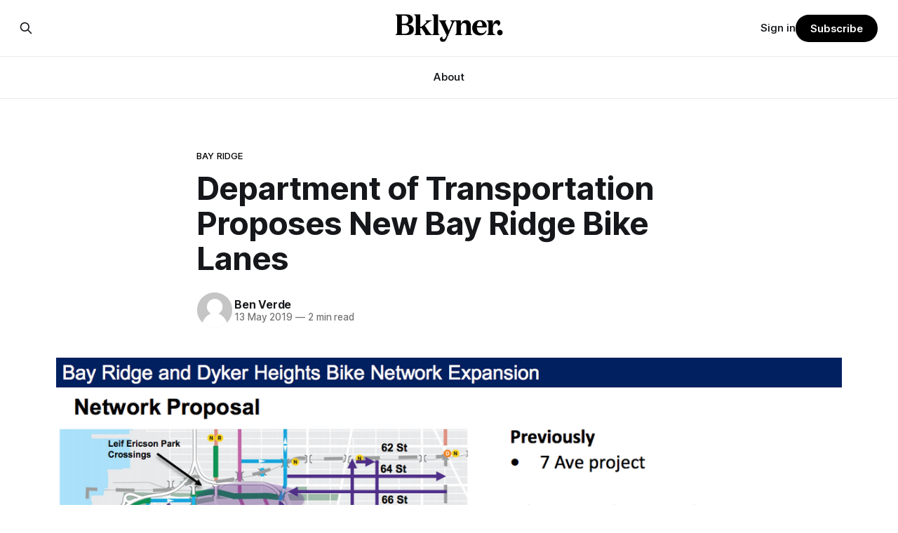

--- FILE ---
content_type: text/html; charset=utf-8
request_url: https://bklyner.com/department-of-transportation-proposes-new-bay-ridge-bike-lanes/
body_size: 8629
content:
<!DOCTYPE html>
<html lang="en">
<head>

    <title>Department of Transportation Proposes New Bay Ridge Bike Lanes - Bklyner</title>
    <meta charset="utf-8">
    <meta name="viewport" content="width=device-width, initial-scale=1.0">
    
    <link rel="preload" as="style" href="https://bklyner.com/assets/built/screen.css?v=cc08d3f840">
    <link rel="preload" as="script" href="https://bklyner.com/assets/built/source.js?v=cc08d3f840">
    
    <link rel="preload" as="font" type="font/woff2" href="https://bklyner.com/assets/fonts/inter-roman.woff2?v=cc08d3f840" crossorigin="anonymous">
<style>
    @font-face {
        font-family: "Inter";
        font-style: normal;
        font-weight: 100 900;
        font-display: optional;
        src: url(https://bklyner.com/assets/fonts/inter-roman.woff2?v=cc08d3f840) format("woff2");
        unicode-range: U+0000-00FF, U+0131, U+0152-0153, U+02BB-02BC, U+02C6, U+02DA, U+02DC, U+0304, U+0308, U+0329, U+2000-206F, U+2074, U+20AC, U+2122, U+2191, U+2193, U+2212, U+2215, U+FEFF, U+FFFD;
    }
</style>

    <link rel="stylesheet" type="text/css" href="https://bklyner.com/assets/built/screen.css?v=cc08d3f840">

    <style>
        :root {
            --background-color: #ffffff
        }
    </style>

    <script>
        /* The script for calculating the color contrast has been taken from
        https://gomakethings.com/dynamically-changing-the-text-color-based-on-background-color-contrast-with-vanilla-js/ */
        var accentColor = getComputedStyle(document.documentElement).getPropertyValue('--background-color');
        accentColor = accentColor.trim().slice(1);

        if (accentColor.length === 3) {
            accentColor = accentColor[0] + accentColor[0] + accentColor[1] + accentColor[1] + accentColor[2] + accentColor[2];
        }

        var r = parseInt(accentColor.substr(0, 2), 16);
        var g = parseInt(accentColor.substr(2, 2), 16);
        var b = parseInt(accentColor.substr(4, 2), 16);
        var yiq = ((r * 299) + (g * 587) + (b * 114)) / 1000;
        var textColor = (yiq >= 128) ? 'dark' : 'light';

        document.documentElement.className = `has-${textColor}-text`;
    </script>

    <link rel="icon" href="https://bklyner.com/content/images/size/w256h256/2024/06/Bklyner-Favicon-Square-Black.png" type="image/png">
    <link rel="canonical" href="https://bklyner.com/department-of-transportation-proposes-new-bay-ridge-bike-lanes/">
    <meta name="referrer" content="no-referrer-when-downgrade">
    
    <meta property="og:site_name" content="Bklyner">
    <meta property="og:type" content="article">
    <meta property="og:title" content="Department of Transportation Proposes New Bay Ridge Bike Lanes - Bklyner">
    <meta property="og:description" content="BAY RIDGE – Department of Transportation representatives unveiled their proposal for new bike lanes in Bay Ridge and Dyker Heights...">
    <meta property="og:url" content="https://bklyner.com/department-of-transportation-proposes-new-bay-ridge-bike-lanes/">
    <meta property="og:image" content="https://bklyner.com/content/images/size/w1200/bklyner/bklyner/wp-content/uploads/2019/05/Screen-Shot-2019-05-13-at-4.33.49-PM.png">
    <meta property="article:published_time" content="2019-05-13T19:24:29.000Z">
    <meta property="article:modified_time" content="2019-05-13T20:41:32.000Z">
    <meta property="article:tag" content="Bay Ridge">
    <meta property="article:tag" content="Dyker Heights">
    <meta property="article:tag" content="News">
    <meta property="article:tag" content="Nonsponsored">
    <meta property="article:tag" content="Transportation">
    <meta property="article:tag" content="Western Brooklyn">
    
    <meta property="article:publisher" content="https://www.facebook.com/bklyner">
    <meta name="twitter:card" content="summary_large_image">
    <meta name="twitter:title" content="Department of Transportation Proposes New Bay Ridge Bike Lanes - Bklyner">
    <meta name="twitter:description" content="BAY RIDGE – Department of Transportation representatives unveiled their proposal
for new bike lanes in Bay Ridge and Dyker Heights at a Community Board 10
meeting on May 9, incorporating feedback from DOT’s January workshop soliciting
community feedback.

North-south routes were proposed on Ridge Boulevard and 3rd Avenue between 68th">
    <meta name="twitter:url" content="https://bklyner.com/department-of-transportation-proposes-new-bay-ridge-bike-lanes/">
    <meta name="twitter:image" content="https://bklyner.com/content/images/size/w1200/bklyner/wp-content/uploads/2019/05/Screen-Shot-2019-05-13-at-4.33.49-PM.png">
    <meta name="twitter:label1" content="Written by">
    <meta name="twitter:data1" content="Ben Verde">
    <meta name="twitter:label2" content="Filed under">
    <meta name="twitter:data2" content="Bay Ridge, Dyker Heights, News, Nonsponsored, Transportation, Western Brooklyn">
    <meta name="twitter:site" content="@bklyner">
    <meta property="og:image:width" content="1200">
    <meta property="og:image:height" content="836">
    
    <script type="application/ld+json">
{
    "@context": "https://schema.org",
    "@type": "Article",
    "publisher": {
        "@type": "Organization",
        "name": "Bklyner",
        "url": "https://bklyner.com/",
        "logo": {
            "@type": "ImageObject",
            "url": "https://bklyner.com/content/images/2025/04/Bklyner-Logotype-Black--1-.png"
        }
    },
    "author": {
        "@type": "Person",
        "name": "Ben Verde",
        "image": {
            "@type": "ImageObject",
            "url": "https://bklyner.com/content/images/size/w1200/avatar/8ef998a2d419b530ce456370840e3369.jpeg",
            "width": 1200,
            "height": 1200
        },
        "url": "https://bklyner.com/author/ben95100/",
        "sameAs": []
    },
    "headline": "Department of Transportation Proposes New Bay Ridge Bike Lanes - Bklyner",
    "url": "https://bklyner.com/department-of-transportation-proposes-new-bay-ridge-bike-lanes/",
    "datePublished": "2019-05-13T19:24:29.000Z",
    "dateModified": "2019-05-13T20:41:32.000Z",
    "image": {
        "@type": "ImageObject",
        "url": "https://bklyner.com/content/images/size/w1200/bklyner/wp-content/uploads/2019/05/Screen-Shot-2019-05-13-at-4.33.49-PM.png",
        "width": 1200,
        "height": 836
    },
    "keywords": "Bay Ridge, Dyker Heights, News, Nonsponsored, Transportation, Western Brooklyn",
    "description": "BAY RIDGE – Department of Transportation representatives unveiled their proposal\nfor new bike lanes in Bay Ridge and Dyker Heights at a Community Board 10\nmeeting on May 9, incorporating feedback from DOT’s January workshop soliciting\ncommunity feedback.\n\nNorth-south routes were proposed on Ridge Boulevard and 3rd Avenue between 68th\nand 79th Streets and on 10th and 11th Avenues between 62nd and 86th Streets in\nDyker Heights.\n\nEast-west routes were proposed on 64th and 65th streets from 7th Aven",
    "mainEntityOfPage": "https://bklyner.com/department-of-transportation-proposes-new-bay-ridge-bike-lanes/"
}
    </script>

    <meta name="generator" content="Ghost 6.13">
    <link rel="alternate" type="application/rss+xml" title="Bklyner" href="https://bklyner.com/rss/">
    <script defer src="https://cdn.jsdelivr.net/ghost/portal@~2.56/umd/portal.min.js" data-i18n="true" data-ghost="https://bklyner.com/" data-key="eece3c83477cd867a309318d09" data-api="https://bklyner.ghost.io/ghost/api/content/" data-locale="en" crossorigin="anonymous"></script><style id="gh-members-styles">.gh-post-upgrade-cta-content,
.gh-post-upgrade-cta {
    display: flex;
    flex-direction: column;
    align-items: center;
    font-family: -apple-system, BlinkMacSystemFont, 'Segoe UI', Roboto, Oxygen, Ubuntu, Cantarell, 'Open Sans', 'Helvetica Neue', sans-serif;
    text-align: center;
    width: 100%;
    color: #ffffff;
    font-size: 16px;
}

.gh-post-upgrade-cta-content {
    border-radius: 8px;
    padding: 40px 4vw;
}

.gh-post-upgrade-cta h2 {
    color: #ffffff;
    font-size: 28px;
    letter-spacing: -0.2px;
    margin: 0;
    padding: 0;
}

.gh-post-upgrade-cta p {
    margin: 20px 0 0;
    padding: 0;
}

.gh-post-upgrade-cta small {
    font-size: 16px;
    letter-spacing: -0.2px;
}

.gh-post-upgrade-cta a {
    color: #ffffff;
    cursor: pointer;
    font-weight: 500;
    box-shadow: none;
    text-decoration: underline;
}

.gh-post-upgrade-cta a:hover {
    color: #ffffff;
    opacity: 0.8;
    box-shadow: none;
    text-decoration: underline;
}

.gh-post-upgrade-cta a.gh-btn {
    display: block;
    background: #ffffff;
    text-decoration: none;
    margin: 28px 0 0;
    padding: 8px 18px;
    border-radius: 4px;
    font-size: 16px;
    font-weight: 600;
}

.gh-post-upgrade-cta a.gh-btn:hover {
    opacity: 0.92;
}</style><script async src="https://js.stripe.com/v3/"></script>
    <script defer src="https://cdn.jsdelivr.net/ghost/sodo-search@~1.8/umd/sodo-search.min.js" data-key="eece3c83477cd867a309318d09" data-styles="https://cdn.jsdelivr.net/ghost/sodo-search@~1.8/umd/main.css" data-sodo-search="https://bklyner.ghost.io/" data-locale="en" crossorigin="anonymous"></script>
    
    <link href="https://bklyner.com/webmentions/receive/" rel="webmention">
    <script defer src="/public/cards.min.js?v=cc08d3f840"></script>
    <link rel="stylesheet" type="text/css" href="/public/cards.min.css?v=cc08d3f840">
    <script defer src="/public/member-attribution.min.js?v=cc08d3f840"></script>
    <script defer src="/public/ghost-stats.min.js?v=cc08d3f840" data-stringify-payload="false" data-datasource="analytics_events" data-storage="localStorage" data-host="https://bklyner.com/.ghost/analytics/api/v1/page_hit"  tb_site_uuid="5c318fb9-e352-457a-b652-589f09f1e75d" tb_post_uuid="3abcc8c3-475d-4b27-86cd-be55fc8311b1" tb_post_type="post" tb_member_uuid="undefined" tb_member_status="undefined"></script><style>:root {--ghost-accent-color: #000000;}</style>
    <!-- Global site tag (gtag.js) - Google Analytics -->
<script async src="https://www.googletagmanager.com/gtag/js?id=G-82DSMJKLT1"></script>
<script>
  window.dataLayer = window.dataLayer || [];
  function gtag(){dataLayer.push(arguments);}
  gtag('js', new Date());

  gtag('config', 'G-82DSMJKLT1');
</script>

<!-- Global site tag (gtag.js) - Google Analytics -->
<script async src="https://www.googletagmanager.com/gtag/js?id=UA-85517200-1"></script>
<script>
  window.dataLayer = window.dataLayer || [];
  function gtag(){dataLayer.push(arguments);}
  gtag('js', new Date());

  gtag('config', 'UA-85517200-1');
</script>

<!-- Start GPT Tag -->
<script async src='https://securepubads.g.doubleclick.net/tag/js/gpt.js'></script>
<script>
  window.googletag = window.googletag || {cmd: []};
  googletag.cmd.push(function() {
    var mapping1 = googletag.sizeMapping()
                            .addSize([1800, 450], [[1800, 450], [900, 225], [970, 250], [700, 175], [728, 90]])
                            .addSize([992, 300], [[900, 225], [970, 250], [970, 90], [700, 175], [728, 90]])
                            .addSize([768, 300], [[700, 175], [728, 90], [300, 250], [320, 50]])
                            .addSize([0, 0], [[300, 250], [320, 50], [300, 600], [300, 100]])
                            .build();

    googletag.defineSlot('/21765600748/DFP_Billboard_Bklyner', [[300,250],[320,50],[700,175],[728,90],[900,225],[970,90],[970,250],[1800,450]], 'div-gpt-ad-7019294-1')
             .defineSizeMapping(mapping1)
             .addService(googletag.pubads());
    googletag.defineSlot('/21765600748/DFP_Billboard_Bklyner', [[300,250],[320,50],[700,175],[728,90],[900,225],[970,90],[970,250],[1800,450]], 'div-gpt-ad-7019294-2')
             .defineSizeMapping(mapping1)
             .addService(googletag.pubads());
    googletag.defineSlot('/21765600748/in_story', [[728,90],[970,90],[300,100],[300,600],[320,50],[300,250],[300,300]], 'div-gpt-ad-7019294-3')
             .defineSizeMapping(mapping1)
             .addService(googletag.pubads());
    googletag.defineSlot('/21765600748/DFP_Billboard_Bklyner', [[300,250],[320,50],[700,175],[728,90],[900,225],[970,90],[970,250],[1800,450]], 'div-gpt-ad-7019294-4')
             .defineSizeMapping(mapping1)
             .addService(googletag.pubads());
    googletag.defineSlot('/21765600748/DFP_Billboard_Bklyner', [[300,250],[320,50],[700,175],[728,90],[900,225],[970,90],[970,250],[1800,450]], 'div-gpt-ad-7019294-5')
             .defineSizeMapping(mapping1)
             .addService(googletag.pubads());      
    googletag.defineSlot('/21765600748/DFP_Billboard_Bklyner', [[300,250],[320,50],[700,175],[728,90],[900,225],[970,90],[970,250],[1800,450]], 'div-gpt-ad-7019294-6')
             .defineSizeMapping(mapping1)
             .addService(googletag.pubads());
    googletag.defineSlot('/21765600748/DFP_Billboard_Bklyner', [[300,250],[320,50],[700,175],[728,90],[900,225],[970,90],[970,250],[1800,450]], 'div-gpt-ad-7019294-7')
             .defineSizeMapping(mapping1)
             .addService(googletag.pubads());
    googletag.defineSlot('/21765600748/DFP_Billboard_Bklyner', [[300,250],[320,50],[700,175],[728,90],[900,225],[970,90],[970,250],[1800,450]], 'div-gpt-ad-7019294-8')
             .defineSizeMapping(mapping1)
             .addService(googletag.pubads());
    googletag.defineSlot('/21765600748/DFP_Billboard_Bklyner', [[300,250],[320,50],[700,175],[728,90],[900,225],[970,90],[970,250],[1800,450]], 'div-gpt-ad-7019294-9')
             .defineSizeMapping(mapping1)
             .addService(googletag.pubads());
    googletag.defineSlot('/21765600748/in_story', [[728,90],[300,100],[300,600],[320,50],[300,250],[300,300]], 'div-gpt-ad-7019294-10')
             .defineSizeMapping(mapping1)
             .addService(googletag.pubads());
      
    googletag.pubads().enableSingleRequest();
    googletag.pubads().collapseEmptyDivs();
    googletag.pubads().setCentering(true);
    googletag.pubads().enableSingleRequest();
    googletag.enableServices();
  });
</script>
<!-- End GPT Tag -->

<!-- Start AdSense Verification Tag -->
<script data-ad-client="ca-pub-2278228313349772" async src="https://pagead2.googlesyndication.com/pagead/js/adsbygoogle.js"></script>
<!-- End AdSense Verification Tag -->

<style>
    /* Hide feature images from migrated content */
    body.post-template.tag-hash-api-imported .article-image,
    body.post-template.tag-hash-wp .article-image {
        display: none;
    }
</style>

<script type="text/javascript" src="https://apiv2.popupsmart.com/api/Bundle/366147" async></script>

</head>
<body class="post-template tag-bay-ridge tag-dyker-heights tag-news tag-nonsponsored tag-transportation tag-wbk tag-hash-wp has-sans-title has-sans-body">

<div class="gh-viewport">
    
    <header id="gh-navigation" class="gh-navigation is-stacked gh-outer">
    <div class="gh-navigation-inner gh-inner">

        <div class="gh-navigation-brand">
            <a class="gh-navigation-logo is-title" href="https://bklyner.com">
                    <img src="https://bklyner.com/content/images/2025/04/Bklyner-Logotype-Black--1-.png" alt="Bklyner">
            </a>
            <button class="gh-search gh-icon-button" aria-label="Search this site" data-ghost-search>
    <svg xmlns="http://www.w3.org/2000/svg" fill="none" viewBox="0 0 24 24" stroke="currentColor" stroke-width="2" width="20" height="20"><path stroke-linecap="round" stroke-linejoin="round" d="M21 21l-6-6m2-5a7 7 0 11-14 0 7 7 0 0114 0z"></path></svg></button>            <button class="gh-burger gh-icon-button" aria-label="Menu">
                <svg xmlns="http://www.w3.org/2000/svg" width="24" height="24" fill="currentColor" viewBox="0 0 256 256"><path d="M224,128a8,8,0,0,1-8,8H40a8,8,0,0,1,0-16H216A8,8,0,0,1,224,128ZM40,72H216a8,8,0,0,0,0-16H40a8,8,0,0,0,0,16ZM216,184H40a8,8,0,0,0,0,16H216a8,8,0,0,0,0-16Z"></path></svg>                <svg xmlns="http://www.w3.org/2000/svg" width="24" height="24" fill="currentColor" viewBox="0 0 256 256"><path d="M205.66,194.34a8,8,0,0,1-11.32,11.32L128,139.31,61.66,205.66a8,8,0,0,1-11.32-11.32L116.69,128,50.34,61.66A8,8,0,0,1,61.66,50.34L128,116.69l66.34-66.35a8,8,0,0,1,11.32,11.32L139.31,128Z"></path></svg>            </button>
        </div>

        <nav class="gh-navigation-menu">
            <ul class="nav">
    <li class="nav-about"><a href="https://bklyner.com/about/">About</a></li>
</ul>

        </nav>

        <div class="gh-navigation-actions">
                <button class="gh-search gh-icon-button" aria-label="Search this site" data-ghost-search>
    <svg xmlns="http://www.w3.org/2000/svg" fill="none" viewBox="0 0 24 24" stroke="currentColor" stroke-width="2" width="20" height="20"><path stroke-linecap="round" stroke-linejoin="round" d="M21 21l-6-6m2-5a7 7 0 11-14 0 7 7 0 0114 0z"></path></svg></button>                <div class="gh-navigation-members">
                            <a href="#/portal/signin" data-portal="signin">Sign in</a>
                                <a class="gh-button" href="#/portal/signup" data-portal="signup">Subscribe</a>
                </div>
        </div>

    </div>
</header>

    

<main class="gh-main">

    <article class="gh-article post tag-bay-ridge tag-dyker-heights tag-news tag-nonsponsored tag-transportation tag-wbk tag-hash-wp">

        <header class="gh-article-header gh-canvas">

                <a class="gh-article-tag" href="https://bklyner.com/tag/bay-ridge/">Bay Ridge</a>
            <h1 class="gh-article-title is-title">Department of Transportation Proposes New Bay Ridge Bike Lanes</h1>

            <div class="gh-article-meta">
                <div class="gh-article-author-image instapaper_ignore">
                            <a href="/author/ben95100/">
                                <img class="author-profile-image" src="/content/images/size/w160/avatar/8ef998a2d419b530ce456370840e3369.jpeg" alt="Ben Verde">
                            </a>
                </div>
                <div class="gh-article-meta-wrapper">
                    <h4 class="gh-article-author-name"><a href="/author/ben95100/">Ben Verde</a></h4>
                    <div class="gh-article-meta-content">
                        <time class="gh-article-meta-date" datetime="2019-05-13">13 May 2019</time>
                            <span class="gh-article-meta-length"><span class="bull">—</span> 2 min read</span>
                    </div>
                </div>
            </div>

                <figure class="gh-article-image">
        <img
            srcset="/content/images/size/w320/bklyner/wp-content/uploads/2019/05/Screen-Shot-2019-05-13-at-4.33.49-PM.png 320w,
                    /content/images/size/w600/bklyner/wp-content/uploads/2019/05/Screen-Shot-2019-05-13-at-4.33.49-PM.png 600w,
                    /content/images/size/w960/bklyner/wp-content/uploads/2019/05/Screen-Shot-2019-05-13-at-4.33.49-PM.png 960w,
                    /content/images/size/w1200/bklyner/wp-content/uploads/2019/05/Screen-Shot-2019-05-13-at-4.33.49-PM.png 1200w,
                    /content/images/size/w2000/bklyner/wp-content/uploads/2019/05/Screen-Shot-2019-05-13-at-4.33.49-PM.png 2000w"
            sizes="(max-width: 1200px) 100vw, 1120px"
            src="/content/images/size/w1200/bklyner/wp-content/uploads/2019/05/Screen-Shot-2019-05-13-at-4.33.49-PM.png"
            alt="Department of Transportation Proposes New Bay Ridge Bike Lanes"
        >
    </figure>

        </header>

        <section class="gh-content gh-canvas is-body drop-cap">
            <figure class="kg-card kg-image-card"><img src="/content/images/bklyner/wp-content/uploads/2019/05/Screen-Shot-2019-05-13-at-4.33.49-PM-1100x766.png" class="kg-image" alt loading="lazy"></figure><p>BAY RIDGE – Department of Transportation representatives unveiled their proposal for new bike lanes in Bay Ridge and Dyker Heights at a Community Board 10 meeting on May 9, incorporating feedback from DOT’s January workshop soliciting community feedback.</p><figure class="kg-card kg-image-card"><img src="/content/images/bklyner/wp-content/uploads/2019/05/Screen-Shot-2019-05-13-at-4.33.30-PM-1100x760.png" class="kg-image" alt loading="lazy"></figure><p>North-south routes were proposed on Ridge Boulevard and 3rd Avenue between 68th and 79th Streets and on 10th and 11th Avenues between 62nd and 86th Streets in Dyker Heights.</p><figure class="kg-card kg-image-card"><img src="/content/images/bklyner/wp-content/uploads/2019/05/Screen-Shot-2019-05-13-at-4.33.14-PM-1100x778.png" class="kg-image" alt loading="lazy"></figure><p>East-west routes were proposed on 64th and 65th streets from 7th Avenue to 14th Avenue, Bay Ridge Parkway from 14th Avenue to Shore Road, 84th and 85th Streets between 14th and Narrows Avenues, as well as a small curbside lane on the Ovington Avenue bridge over the Gowanus Expressway.</p><p>The routes are standard unprotected bike lanes, have no effect on parking and will not replace any travel lanes – a point DOT representatives stressed several times throughout the meeting. Department staffers said that protected bike lanes are a possibility in the future, but they want to expand the bike lane network first.</p><p>“Protected bike lanes are not off the table, but for now we want to focus on this,” said Nick Carey, a Project Manager at DOT.</p><figure class="kg-card kg-image-card"><img src="/content/images/bklyner/wp-content/uploads/2019/05/Screen-Shot-2019-05-13-at-4.38.20-PM-1100x761.png" class="kg-image" alt loading="lazy"></figure><p>Board members raised concerns about potential safety issues, including the issue of double parking along 3rd Avenue, where a north-south route is proposed. DOT acknowledged that double parking and parking in bike lanes may be an issue, but offered that the bike lanes will offer an enforcement tool for police to target double parkers, as the fines for parking in a bike lane are more expensive than double parking.</p><figure class="kg-card kg-image-card"><img src="/content/images/bklyner/wp-content/uploads/2019/05/Screen-Shot-2019-05-13-at-4.38.04-PM-1100x764.png" class="kg-image" alt loading="lazy"></figure><p>“Individuals who drive, they will give a second thought to double parking when they see a bike lane – rather than just pulling over,” said Leroy Branch, a Community Coordinator with DOT.</p><p>Brian Hedden of <a href="https://rb.tc/4IPMY?ref=bklyner.com#https://ny.curbed.com/2019/3/8/18255574/brooklyn-new-york-bike-lane-bay-ridge" rel="noopener">Bike South Brooklyn</a> said he thinks the routes are well thought out and were clearly made with the feedback of the community in mind.</p><p>“The fact that they included the Bay Ridge Parkway corridor is an encouraging sign,” Hedden said. “They listened to the feedback they got during the workshop in January and they put routes in the corridors that people have been asking for.”</p><p>Community Board 10 recently approved the neighborhood’s first <a href="https://rb.tc/4IPMZ?ref=bklyner.com#/dot-bike-lane-proposal-would-add-bay-ridges-first-protected-cycling-lanes/" rel="noopener">protected cycling lane</a>, southbound on Seventh Avenue.</p><p>DOT plans to implement the lanes as soon as Summer 2019 after CB10 votes on the proposal and makes its recommendations. The board will vote in June.</p>
        </section>

    </article>


</main>


            <section class="gh-container is-grid gh-outer">
                <div class="gh-container-inner gh-inner">
                    <h2 class="gh-container-title">Read more</h2>
                    <div class="gh-feed">
                            <article class="gh-card post">
    <a class="gh-card-link" href="/its-election-day/">
            <figure class="gh-card-image">
                <img
                    srcset="/content/images/size/w160/format/webp/2025/06/IMG_6001.jpeg 160w,
                            /content/images/size/w320/format/webp/2025/06/IMG_6001.jpeg 320w,
                            /content/images/size/w600/format/webp/2025/06/IMG_6001.jpeg 600w,
                            /content/images/size/w960/format/webp/2025/06/IMG_6001.jpeg 960w,
                            /content/images/size/w1200/format/webp/2025/06/IMG_6001.jpeg 1200w,
                            /content/images/size/w2000/format/webp/2025/06/IMG_6001.jpeg 2000w"
                    sizes="320px"
                    src="/content/images/size/w600/2025/06/IMG_6001.jpeg"
                    alt="It&#x27;s Election Day"
                    loading="lazy"
                >
            </figure>
        <div class="gh-card-wrapper">
            <h3 class="gh-card-title is-title">It&#x27;s Election Day</h3>
                    <p class="gh-card-excerpt is-body">The polls are open until 9 p.m., and despite the hot day, the turnout at my usually sleepy local polling place this morning was impressive. I hope that if you can vote in the Democratic primary and haven&#39;t done so yet, that you will exercise your right</p>
            <footer class="gh-card-meta">
<!--
             -->                    <time class="gh-card-date" datetime="2025-06-24">24 Jun 2025</time>
                <!--
         --></footer>
        </div>
    </a>
</article>
                            <article class="gh-card post">
    <a class="gh-card-link" href="/5-questions-for-mayoral-candidate-andrew-cuomo/">
            <figure class="gh-card-image">
                <img
                    srcset="/content/images/size/w160/format/webp/2025/06/Cuomo-Headshot.jpg 160w,
                            /content/images/size/w320/format/webp/2025/06/Cuomo-Headshot.jpg 320w,
                            /content/images/size/w600/format/webp/2025/06/Cuomo-Headshot.jpg 600w,
                            /content/images/size/w960/format/webp/2025/06/Cuomo-Headshot.jpg 960w,
                            /content/images/size/w1200/format/webp/2025/06/Cuomo-Headshot.jpg 1200w,
                            /content/images/size/w2000/format/webp/2025/06/Cuomo-Headshot.jpg 2000w"
                    sizes="320px"
                    src="/content/images/size/w600/2025/06/Cuomo-Headshot.jpg"
                    alt="5 Questions For Mayoral Candidate Andrew Cuomo"
                    loading="lazy"
                >
            </figure>
        <div class="gh-card-wrapper">
            <h3 class="gh-card-title is-title">5 Questions For Mayoral Candidate Andrew Cuomo</h3>
                    <p class="gh-card-excerpt is-body">Everyone knows your name, but your candidacy seems to provoke strong feelings. What would your mayoralty mean for Brooklyn’s families—especially those who feel let down by both progressives and City Hall, and weary of scandals?

If you’ve been in public service as long as I have, you’</p>
            <footer class="gh-card-meta">
<!--
             -->                    <time class="gh-card-date" datetime="2025-06-22">22 Jun 2025</time>
                <!--
         --></footer>
        </div>
    </a>
</article>
                            <article class="gh-card post">
    <a class="gh-card-link" href="/rank-thoughtfully/">
            <figure class="gh-card-image">
                <img
                    srcset="/content/images/size/w160/format/webp/2025/06/IMG_5959.jpeg 160w,
                            /content/images/size/w320/format/webp/2025/06/IMG_5959.jpeg 320w,
                            /content/images/size/w600/format/webp/2025/06/IMG_5959.jpeg 600w,
                            /content/images/size/w960/format/webp/2025/06/IMG_5959.jpeg 960w,
                            /content/images/size/w1200/format/webp/2025/06/IMG_5959.jpeg 1200w,
                            /content/images/size/w2000/format/webp/2025/06/IMG_5959.jpeg 2000w"
                    sizes="320px"
                    src="/content/images/size/w600/2025/06/IMG_5959.jpeg"
                    alt="Rank Thoughtfully"
                    loading="lazy"
                >
            </figure>
        <div class="gh-card-wrapper">
            <h3 class="gh-card-title is-title">Rank Thoughtfully</h3>
                    <p class="gh-card-excerpt is-body">The Democratic primary is this Tuesday, June 24, and everyone from the Mayor to City Council members is on the ballot. Early voting continues through Sunday afternoon (check your polling location here). 

As you probably know by now, it will be increasingly extremely hot this weekend, with temperatures potentially hitting</p>
            <footer class="gh-card-meta">
<!--
             -->                    <time class="gh-card-date" datetime="2025-06-21">21 Jun 2025</time>
                <!--
         --></footer>
        </div>
    </a>
</article>
                            <article class="gh-card post">
    <a class="gh-card-link" href="/5-questions-brad-lander-mayor/">
            <figure class="gh-card-image">
                <img
                    srcset="/content/images/size/w160/format/webp/2025/06/Screenshot-2025-01-17-at-10.35.34-AM-1.png 160w,
                            /content/images/size/w320/format/webp/2025/06/Screenshot-2025-01-17-at-10.35.34-AM-1.png 320w,
                            /content/images/size/w600/format/webp/2025/06/Screenshot-2025-01-17-at-10.35.34-AM-1.png 600w,
                            /content/images/size/w960/format/webp/2025/06/Screenshot-2025-01-17-at-10.35.34-AM-1.png 960w,
                            /content/images/size/w1200/format/webp/2025/06/Screenshot-2025-01-17-at-10.35.34-AM-1.png 1200w,
                            /content/images/size/w2000/format/webp/2025/06/Screenshot-2025-01-17-at-10.35.34-AM-1.png 2000w"
                    sizes="320px"
                    src="/content/images/size/w600/2025/06/Screenshot-2025-01-17-at-10.35.34-AM-1.png"
                    alt="5 Questions For Mayoral Candidate Brad Lander"
                    loading="lazy"
                >
            </figure>
        <div class="gh-card-wrapper">
            <h3 class="gh-card-title is-title">5 Questions For Mayoral Candidate Brad Lander</h3>
                    <p class="gh-card-excerpt is-body">You’ve represented parts of Brooklyn for years. But Brooklyn isn’t just Park Slope. What would you say to voters in Canarsie, Midwood, or Bay Ridge who don’t see themselves in your coalition? What would your mayoralty mean for Brooklyn’s working-class families—especially those who feel let</p>
            <footer class="gh-card-meta">
<!--
             -->                    <time class="gh-card-date" datetime="2025-06-21">21 Jun 2025</time>
                <!--
         --></footer>
        </div>
    </a>
</article>
                    </div>
                </div>
            </section>

    
    <footer class="gh-footer gh-outer">
    <div class="gh-footer-inner gh-inner">

        <div class="gh-footer-bar">
            <span class="gh-footer-logo is-title">
                    <img src="https://bklyner.com/content/images/2025/04/Bklyner-Logotype-Black--1-.png" alt="Bklyner">
            </span>
            <nav class="gh-footer-menu">
                <ul class="nav">
    <li class="nav-about"><a href="https://bklyner.com/about/">About</a></li>
    <li class="nav-contact"><a href="https://bklyner.com/contact/">Contact</a></li>
    <li class="nav-data-privacy"><a href="https://bklyner.com/privacy/">Data &amp; privacy</a></li>
</ul>

            </nav>
            <div class="gh-footer-copyright">
                Powered by <a href="https://ghost.org/" target="_blank" rel="noopener">Ghost</a>
            </div>
        </div>

                <section class="gh-footer-signup">
                    <h2 class="gh-footer-signup-header is-title">
                        Bklyner Newsletter
                    </h2>
                    <p class="gh-footer-signup-subhead is-body">
                        Your trusted local news source since 2012
                    </p>
                    <form class="gh-form" data-members-form>
    <input class="gh-form-input" id="footer-email" name="email" type="email" placeholder="jamie@example.com" required data-members-email>
    <button class="gh-button" type="submit" aria-label="Subscribe">
        <span><span>Subscribe</span> <svg xmlns="http://www.w3.org/2000/svg" width="32" height="32" fill="currentColor" viewBox="0 0 256 256"><path d="M224.49,136.49l-72,72a12,12,0,0,1-17-17L187,140H40a12,12,0,0,1,0-24H187L135.51,64.48a12,12,0,0,1,17-17l72,72A12,12,0,0,1,224.49,136.49Z"></path></svg></span>
        <svg xmlns="http://www.w3.org/2000/svg" height="24" width="24" viewBox="0 0 24 24">
    <g stroke-linecap="round" stroke-width="2" fill="currentColor" stroke="none" stroke-linejoin="round" class="nc-icon-wrapper">
        <g class="nc-loop-dots-4-24-icon-o">
            <circle cx="4" cy="12" r="3"></circle>
            <circle cx="12" cy="12" r="3"></circle>
            <circle cx="20" cy="12" r="3"></circle>
        </g>
        <style data-cap="butt">
            .nc-loop-dots-4-24-icon-o{--animation-duration:0.8s}
            .nc-loop-dots-4-24-icon-o *{opacity:.4;transform:scale(.75);animation:nc-loop-dots-4-anim var(--animation-duration) infinite}
            .nc-loop-dots-4-24-icon-o :nth-child(1){transform-origin:4px 12px;animation-delay:-.3s;animation-delay:calc(var(--animation-duration)/-2.666)}
            .nc-loop-dots-4-24-icon-o :nth-child(2){transform-origin:12px 12px;animation-delay:-.15s;animation-delay:calc(var(--animation-duration)/-5.333)}
            .nc-loop-dots-4-24-icon-o :nth-child(3){transform-origin:20px 12px}
            @keyframes nc-loop-dots-4-anim{0%,100%{opacity:.4;transform:scale(.75)}50%{opacity:1;transform:scale(1)}}
        </style>
    </g>
</svg>        <svg class="checkmark" xmlns="http://www.w3.org/2000/svg" viewBox="0 0 52 52">
    <path class="checkmark__check" fill="none" d="M14.1 27.2l7.1 7.2 16.7-16.8"/>
    <style>
        .checkmark {
            width: 40px;
            height: 40px;
            display: block;
            stroke-width: 2.5;
            stroke: currentColor;
            stroke-miterlimit: 10;
        }

        .checkmark__check {
            transform-origin: 50% 50%;
            stroke-dasharray: 48;
            stroke-dashoffset: 48;
            animation: stroke .3s cubic-bezier(0.650, 0.000, 0.450, 1.000) forwards;
        }

        @keyframes stroke {
            100% { stroke-dashoffset: 0; }
        }
    </style>
</svg>    </button>
    <p data-members-error></p>
</form>                </section>

    </div>
</footer>    
</div>

    <div class="pswp" tabindex="-1" role="dialog" aria-hidden="true">
    <div class="pswp__bg"></div>

    <div class="pswp__scroll-wrap">
        <div class="pswp__container">
            <div class="pswp__item"></div>
            <div class="pswp__item"></div>
            <div class="pswp__item"></div>
        </div>

        <div class="pswp__ui pswp__ui--hidden">
            <div class="pswp__top-bar">
                <div class="pswp__counter"></div>

                <button class="pswp__button pswp__button--close" title="Close (Esc)"></button>
                <button class="pswp__button pswp__button--share" title="Share"></button>
                <button class="pswp__button pswp__button--fs" title="Toggle fullscreen"></button>
                <button class="pswp__button pswp__button--zoom" title="Zoom in/out"></button>

                <div class="pswp__preloader">
                    <div class="pswp__preloader__icn">
                        <div class="pswp__preloader__cut">
                            <div class="pswp__preloader__donut"></div>
                        </div>
                    </div>
                </div>
            </div>

            <div class="pswp__share-modal pswp__share-modal--hidden pswp__single-tap">
                <div class="pswp__share-tooltip"></div>
            </div>

            <button class="pswp__button pswp__button--arrow--left" title="Previous (arrow left)"></button>
            <button class="pswp__button pswp__button--arrow--right" title="Next (arrow right)"></button>

            <div class="pswp__caption">
                <div class="pswp__caption__center"></div>
            </div>
        </div>
    </div>
</div>
<script src="https://bklyner.com/assets/built/source.js?v=cc08d3f840"></script>



</body>
</html>


--- FILE ---
content_type: text/html; charset=utf-8
request_url: https://www.google.com/recaptcha/api2/aframe
body_size: 269
content:
<!DOCTYPE HTML><html><head><meta http-equiv="content-type" content="text/html; charset=UTF-8"></head><body><script nonce="tjw4N5ZSHQgU3w8r5JXDzw">/** Anti-fraud and anti-abuse applications only. See google.com/recaptcha */ try{var clients={'sodar':'https://pagead2.googlesyndication.com/pagead/sodar?'};window.addEventListener("message",function(a){try{if(a.source===window.parent){var b=JSON.parse(a.data);var c=clients[b['id']];if(c){var d=document.createElement('img');d.src=c+b['params']+'&rc='+(localStorage.getItem("rc::a")?sessionStorage.getItem("rc::b"):"");window.document.body.appendChild(d);sessionStorage.setItem("rc::e",parseInt(sessionStorage.getItem("rc::e")||0)+1);localStorage.setItem("rc::h",'1769149400119');}}}catch(b){}});window.parent.postMessage("_grecaptcha_ready", "*");}catch(b){}</script></body></html>